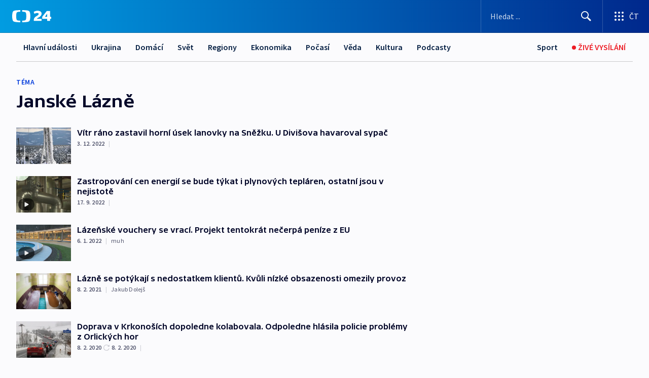

--- FILE ---
content_type: text/plain; charset=utf-8
request_url: https://events.getsitectrl.com/api/v1/events
body_size: 559
content:
{"id":"6705b6eeba900558","user_id":"6705b6eebae5ce9d","time":1769910024938,"token":"1769910024.5ebc283d7c0d5ac985b76bf096f63ee6.8d47ed65aa8dc3daac31ac4be1339d58","geo":{"ip":"18.226.169.249","geopath":"147015:147763:220321:","geoname_id":4509177,"longitude":-83.0061,"latitude":39.9625,"postal_code":"43215","city":"Columbus","region":"Ohio","state_code":"OH","country":"United States","country_code":"US","timezone":"America/New_York"},"ua":{"platform":"Desktop","os":"Mac OS","os_family":"Mac OS X","os_version":"10.15.7","browser":"Other","browser_family":"ClaudeBot","browser_version":"1.0","device":"Spider","device_brand":"Spider","device_model":"Desktop"},"utm":{}}